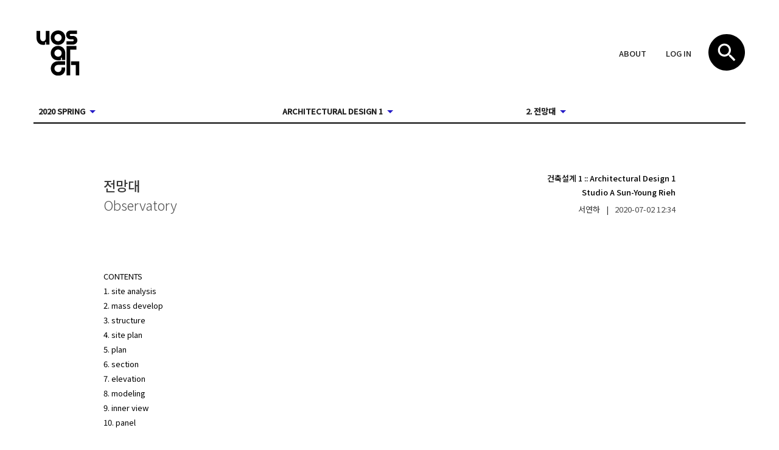

--- FILE ---
content_type: text/html; charset=utf-8
request_url: https://openarchive.uosarch.ac.kr/work?id=V29yazo2Nzgw
body_size: 60888
content:
<!DOCTYPE html><html lang="en" dir="ltr"><head><meta charSet="utf-8"/><meta name="viewport" content="minimum-scale=1, initial-scale=1, width=device-width, shrink-to-fit=no"/><meta name="theme-color" content="#ffffff"/><meta name="google-site-verification" content="lM7MU62ZUNiOeNcMYXhXMXR3bBsPKCxxQdhB9b0dNOs"/><meta name="naver-site-verification" content="b6ad8f282af2a8547b83d4d7225e282e264faaf2"/><link href="https://fonts.googleapis.com/css?family=Noto+Sans+KR:300,400,500" rel="stylesheet"/><link rel="apple-touch-icon" sizes="57x57" href="/static/favicon/apple-icon-57x57.png"/><link rel="apple-touch-icon" sizes="60x60" href="/static/favicon/apple-icon-60x60.png"/><link rel="apple-touch-icon" sizes="72x72" href="/static/favicon/apple-icon-72x72.png"/><link rel="apple-touch-icon" sizes="76x76" href="/static/favicon/apple-icon-76x76.png"/><link rel="apple-touch-icon" sizes="114x114" href="/static/favicon/apple-icon-114x114.png"/><link rel="apple-touch-icon" sizes="120x120" href="/static/favicon/apple-icon-120x120.png"/><link rel="apple-touch-icon" sizes="144x144" href="/static/favicon/apple-icon-144x144.png"/><link rel="apple-touch-icon" sizes="152x152" href="/static/favicon/apple-icon-152x152.png"/><link rel="apple-touch-icon" sizes="180x180" href="/static/favicon/apple-icon-180x180.png"/><link rel="icon" type="image/png" sizes="192x192" href="/static/favicon/android-icon-192x192.png"/> <link rel="icon" type="image/png" sizes="32x32" href="/static/favicon/favicon-32x32.png"/><link rel="icon" type="image/png" sizes="96x96" href="/static/favicon/favicon-96x96.png"/> <link rel="icon" type="image/png" sizes="16x16" href="/static/favicon/favicon-16x16.png"/> <link rel="manifest" href="/static/favicon/manifest.json"/><meta name="msapplication-TileColor" content="#ffffff"/><meta name="msapplication-TileImage" content="/static/favicon/ms-icon-144x144.png"/> <meta name="theme-color" content="#ffffff"/><meta name="viewport" content="width=device-width,minimum-scale=1,initial-scale=1" class="next-head"/><meta charSet="utf-8" class="next-head"/><title class="next-head">전망대, 건축설계 1 - Open Archive :: UOSARCH</title><meta property="og:image" content="https://imaginary-mgpfodfl5q-an.a.run.app/crop?url=https://storage.googleapis.com/openarchive/image.original/216705a0-bc65-11ea-abcc-31857cfd73fc.jpg&amp;width=600&amp;height=400" class="next-head"/><meta property="og:description" content="Project 2. Observatory, Studio A Sun-Young Rieh, 서연하" class="next-head"/><link rel="preload" href="/_next/static/mUSd5WtXKX3Sj8H_B_bhx/pages/work.js" as="script"/><link rel="preload" href="/_next/static/mUSd5WtXKX3Sj8H_B_bhx/pages/_app.js" as="script"/><link rel="preload" href="/_next/static/runtime/webpack-a79426b5e11f0ba5879d.js" as="script"/><link rel="preload" href="/_next/static/chunks/commons.a8fc9d4f7a964ccc4e4b.js" as="script"/><link rel="preload" href="/_next/static/runtime/main-49f84fcbb8edf0f4a48e.js" as="script"/><style id="jss-server-side">.jss9 {
  margin: 0 auto;
  padding: 20px;
  max-width: 1210px;
}
.jss71 {
  width: 100%;
  display: flex;
  flex-wrap: wrap;
  box-sizing: border-box;
}
.jss72 {
  margin: 0;
  box-sizing: border-box;
}
.jss73 {
  min-width: 0;
}
.jss74 {
  flex-direction: column;
}
.jss75 {
  flex-direction: column-reverse;
}
.jss76 {
  flex-direction: row-reverse;
}
.jss77 {
  flex-wrap: nowrap;
}
.jss78 {
  flex-wrap: wrap-reverse;
}
.jss79 {
  align-items: center;
}
.jss80 {
  align-items: flex-start;
}
.jss81 {
  align-items: flex-end;
}
.jss82 {
  align-items: baseline;
}
.jss83 {
  align-content: center;
}
.jss84 {
  align-content: flex-start;
}
.jss85 {
  align-content: flex-end;
}
.jss86 {
  align-content: space-between;
}
.jss87 {
  align-content: space-around;
}
.jss88 {
  justify-content: center;
}
.jss89 {
  justify-content: flex-end;
}
.jss90 {
  justify-content: space-between;
}
.jss91 {
  justify-content: space-around;
}
.jss92 {
  justify-content: space-evenly;
}
.jss93 {
  width: calc(100% + 8px);
  margin: -4px;
}
.jss93 > .jss72 {
  padding: 4px;
}
.jss94 {
  width: calc(100% + 16px);
  margin: -8px;
}
.jss94 > .jss72 {
  padding: 8px;
}
.jss95 {
  width: calc(100% + 24px);
  margin: -12px;
}
.jss95 > .jss72 {
  padding: 12px;
}
.jss96 {
  width: calc(100% + 32px);
  margin: -16px;
}
.jss96 > .jss72 {
  padding: 16px;
}
.jss97 {
  width: calc(100% + 40px);
  margin: -20px;
}
.jss97 > .jss72 {
  padding: 20px;
}
.jss98 {
  flex-grow: 0;
  max-width: none;
  flex-basis: auto;
}
.jss99 {
  flex-grow: 1;
  max-width: 100%;
  flex-basis: 0;
}
.jss100 {
  flex-grow: 0;
  max-width: 8.333333%;
  flex-basis: 8.333333%;
}
.jss101 {
  flex-grow: 0;
  max-width: 16.666667%;
  flex-basis: 16.666667%;
}
.jss102 {
  flex-grow: 0;
  max-width: 25%;
  flex-basis: 25%;
}
.jss103 {
  flex-grow: 0;
  max-width: 33.333333%;
  flex-basis: 33.333333%;
}
.jss104 {
  flex-grow: 0;
  max-width: 41.666667%;
  flex-basis: 41.666667%;
}
.jss105 {
  flex-grow: 0;
  max-width: 50%;
  flex-basis: 50%;
}
.jss106 {
  flex-grow: 0;
  max-width: 58.333333%;
  flex-basis: 58.333333%;
}
.jss107 {
  flex-grow: 0;
  max-width: 66.666667%;
  flex-basis: 66.666667%;
}
.jss108 {
  flex-grow: 0;
  max-width: 75%;
  flex-basis: 75%;
}
.jss109 {
  flex-grow: 0;
  max-width: 83.333333%;
  flex-basis: 83.333333%;
}
.jss110 {
  flex-grow: 0;
  max-width: 91.666667%;
  flex-basis: 91.666667%;
}
.jss111 {
  flex-grow: 0;
  max-width: 100%;
  flex-basis: 100%;
}
@media (min-width:600px) {
  .jss112 {
    flex-grow: 0;
    max-width: none;
    flex-basis: auto;
  }
  .jss113 {
    flex-grow: 1;
    max-width: 100%;
    flex-basis: 0;
  }
  .jss114 {
    flex-grow: 0;
    max-width: 8.333333%;
    flex-basis: 8.333333%;
  }
  .jss115 {
    flex-grow: 0;
    max-width: 16.666667%;
    flex-basis: 16.666667%;
  }
  .jss116 {
    flex-grow: 0;
    max-width: 25%;
    flex-basis: 25%;
  }
  .jss117 {
    flex-grow: 0;
    max-width: 33.333333%;
    flex-basis: 33.333333%;
  }
  .jss118 {
    flex-grow: 0;
    max-width: 41.666667%;
    flex-basis: 41.666667%;
  }
  .jss119 {
    flex-grow: 0;
    max-width: 50%;
    flex-basis: 50%;
  }
  .jss120 {
    flex-grow: 0;
    max-width: 58.333333%;
    flex-basis: 58.333333%;
  }
  .jss121 {
    flex-grow: 0;
    max-width: 66.666667%;
    flex-basis: 66.666667%;
  }
  .jss122 {
    flex-grow: 0;
    max-width: 75%;
    flex-basis: 75%;
  }
  .jss123 {
    flex-grow: 0;
    max-width: 83.333333%;
    flex-basis: 83.333333%;
  }
  .jss124 {
    flex-grow: 0;
    max-width: 91.666667%;
    flex-basis: 91.666667%;
  }
  .jss125 {
    flex-grow: 0;
    max-width: 100%;
    flex-basis: 100%;
  }
}
@media (min-width:960px) {
  .jss126 {
    flex-grow: 0;
    max-width: none;
    flex-basis: auto;
  }
  .jss127 {
    flex-grow: 1;
    max-width: 100%;
    flex-basis: 0;
  }
  .jss128 {
    flex-grow: 0;
    max-width: 8.333333%;
    flex-basis: 8.333333%;
  }
  .jss129 {
    flex-grow: 0;
    max-width: 16.666667%;
    flex-basis: 16.666667%;
  }
  .jss130 {
    flex-grow: 0;
    max-width: 25%;
    flex-basis: 25%;
  }
  .jss131 {
    flex-grow: 0;
    max-width: 33.333333%;
    flex-basis: 33.333333%;
  }
  .jss132 {
    flex-grow: 0;
    max-width: 41.666667%;
    flex-basis: 41.666667%;
  }
  .jss133 {
    flex-grow: 0;
    max-width: 50%;
    flex-basis: 50%;
  }
  .jss134 {
    flex-grow: 0;
    max-width: 58.333333%;
    flex-basis: 58.333333%;
  }
  .jss135 {
    flex-grow: 0;
    max-width: 66.666667%;
    flex-basis: 66.666667%;
  }
  .jss136 {
    flex-grow: 0;
    max-width: 75%;
    flex-basis: 75%;
  }
  .jss137 {
    flex-grow: 0;
    max-width: 83.333333%;
    flex-basis: 83.333333%;
  }
  .jss138 {
    flex-grow: 0;
    max-width: 91.666667%;
    flex-basis: 91.666667%;
  }
  .jss139 {
    flex-grow: 0;
    max-width: 100%;
    flex-basis: 100%;
  }
}
@media (min-width:1440px) {
  .jss140 {
    flex-grow: 0;
    max-width: none;
    flex-basis: auto;
  }
  .jss141 {
    flex-grow: 1;
    max-width: 100%;
    flex-basis: 0;
  }
  .jss142 {
    flex-grow: 0;
    max-width: 8.333333%;
    flex-basis: 8.333333%;
  }
  .jss143 {
    flex-grow: 0;
    max-width: 16.666667%;
    flex-basis: 16.666667%;
  }
  .jss144 {
    flex-grow: 0;
    max-width: 25%;
    flex-basis: 25%;
  }
  .jss145 {
    flex-grow: 0;
    max-width: 33.333333%;
    flex-basis: 33.333333%;
  }
  .jss146 {
    flex-grow: 0;
    max-width: 41.666667%;
    flex-basis: 41.666667%;
  }
  .jss147 {
    flex-grow: 0;
    max-width: 50%;
    flex-basis: 50%;
  }
  .jss148 {
    flex-grow: 0;
    max-width: 58.333333%;
    flex-basis: 58.333333%;
  }
  .jss149 {
    flex-grow: 0;
    max-width: 66.666667%;
    flex-basis: 66.666667%;
  }
  .jss150 {
    flex-grow: 0;
    max-width: 75%;
    flex-basis: 75%;
  }
  .jss151 {
    flex-grow: 0;
    max-width: 83.333333%;
    flex-basis: 83.333333%;
  }
  .jss152 {
    flex-grow: 0;
    max-width: 91.666667%;
    flex-basis: 91.666667%;
  }
  .jss153 {
    flex-grow: 0;
    max-width: 100%;
    flex-basis: 100%;
  }
}
@media (min-width:2100px) {
  .jss154 {
    flex-grow: 0;
    max-width: none;
    flex-basis: auto;
  }
  .jss155 {
    flex-grow: 1;
    max-width: 100%;
    flex-basis: 0;
  }
  .jss156 {
    flex-grow: 0;
    max-width: 8.333333%;
    flex-basis: 8.333333%;
  }
  .jss157 {
    flex-grow: 0;
    max-width: 16.666667%;
    flex-basis: 16.666667%;
  }
  .jss158 {
    flex-grow: 0;
    max-width: 25%;
    flex-basis: 25%;
  }
  .jss159 {
    flex-grow: 0;
    max-width: 33.333333%;
    flex-basis: 33.333333%;
  }
  .jss160 {
    flex-grow: 0;
    max-width: 41.666667%;
    flex-basis: 41.666667%;
  }
  .jss161 {
    flex-grow: 0;
    max-width: 50%;
    flex-basis: 50%;
  }
  .jss162 {
    flex-grow: 0;
    max-width: 58.333333%;
    flex-basis: 58.333333%;
  }
  .jss163 {
    flex-grow: 0;
    max-width: 66.666667%;
    flex-basis: 66.666667%;
  }
  .jss164 {
    flex-grow: 0;
    max-width: 75%;
    flex-basis: 75%;
  }
  .jss165 {
    flex-grow: 0;
    max-width: 83.333333%;
    flex-basis: 83.333333%;
  }
  .jss166 {
    flex-grow: 0;
    max-width: 91.666667%;
    flex-basis: 91.666667%;
  }
  .jss167 {
    flex-grow: 0;
    max-width: 100%;
    flex-basis: 100%;
  }
}
.jss70 {
  margin-top: 0;
  margin-bottom: 0;
}
.jss168 {
  padding-top: 0 !important;
  padding-bottom: 0 !important;
}
.jss186 {
  margin-bottom: 60px;
}
.jss187 {
  margin-bottom: 90px;
}
.jss188 {
  margin-top: 5px;
  margin-bottom: 30px;
}
.jss189 {
  margin: 0;
  font-size: 22px;
  font-weight: 500;
  margin-right: 7px;
}
.jss190 {
  color: #4a4a4a;
  margin: 0;
  font-size: 22px;
  font-weight: 300;
}
.jss191 {
  text-align: right;
}
@media (max-width:599.95px) {
  .jss191 {
    text-align: left;
  }
}
.jss192 {
  color: #4a4a4a;
}
.jss193 {
  padding: 0 10px;
}
.jss194 {
  color: #000;
  text-align: right;
  font-weight: 500;
  margin-bottom: 9px;
}
.jss194 > div {
  margin-bottom: 4px;
}
@media (max-width:599.95px) {
  .jss194 {
    text-align: left;
    margin-top: 10px;
  }
}
.jss185 {
  margin: 0 auto;
  padding: 20px;
  max-width: 980px;
}
.jss196 {
  color: #000000;
  font-size: 13px;
  text-align: justify;
  font-weight: 400;
  line-height: 1.9;
  white-space: pre-wrap;
}
.jss197 {
  width: 100%;
  border: 1px dotted #e0e0e0;
  resize: none;
  cursor: pointer;
  padding: 20px;
  box-sizing: border-box;
  transition: background-color 0.2s;
  white-space: pre-wrap;
}
.jss197:hover {
  background-color: rgba(0, 0, 0, 0.1);
}
.jss197:focus {
  cursor: inherit;
  outline: none;
  background-color: rgba(0, 0, 0, 0.03);
}
.jss62 {
  top: 0;
  left: 0;
  right: 0;
  bottom: 0;
  z-index: 1300;
  position: fixed;
}
.jss63 {
  visibility: hidden;
}
.jss49 {
  display: flex;
  align-items: center;
  justify-content: center;
}
.jss50 {
  overflow-y: auto;
  overflow-x: hidden;
}
.jss51 {
  height: 100%;
  outline: none;
}
.jss52 {
  margin: 48px;
  display: flex;
  position: relative;
  overflow-y: auto;
  flex-direction: column;
}
.jss53 {
  flex: 0 1 auto;
  max-height: calc(100% - 96px);
}
.jss54 {
  margin: 48px auto;
}
.jss55 {
  max-width: 360px;
}
@media (max-width:455.95px) {
  .jss55.jss54 {
    margin: 48px;
  }
}
.jss56 {
  max-width: 600px;
}
@media (max-width:695.95px) {
  .jss56.jss54 {
    margin: 48px;
  }
}
.jss57 {
  max-width: 960px;
}
@media (max-width:1055.95px) {
  .jss57.jss54 {
    margin: 48px;
  }
}
.jss58 {
  max-width: 1440px;
}
@media (max-width:1535.95px) {
  .jss58.jss54 {
    margin: 48px;
  }
}
.jss59 {
  max-width: 2100px;
}
@media (max-width:2195.95px) {
  .jss59.jss54 {
    margin: 48px;
  }
}
.jss60 {
  width: 100%;
}
.jss61 {
  width: 100%;
  margin: 0;
  height: 100%;
  max-width: 100%;
  max-height: none;
  border-radius: 0;
}
.jss61.jss54 {
  margin: 0;
}
.jss43 {
  color: inherit;
  border: 0;
  margin: 0;
  cursor: pointer;
  display: inline-flex;
  outline: none;
  padding: 0;
  position: relative;
  align-items: center;
  user-select: none;
  border-radius: 0;
  vertical-align: middle;
  justify-content: center;
  -moz-appearance: none;
  text-decoration: none;
  background-color: transparent;
  -webkit-appearance: none;
  -webkit-tap-highlight-color: transparent;
}
.jss43::-moz-focus-inner {
  border-style: none;
}
.jss43.jss44 {
  cursor: default;
  pointer-events: none;
}
.jss17 {
  color: rgba(0, 0, 0, 0.87);
  padding: 6px 16px;
  font-size: 100%;
  min-width: 64px;
  box-sizing: border-box;
  transition: background-color 250ms cubic-bezier(0.4, 0, 0.2, 1) 0ms,box-shadow 250ms cubic-bezier(0.4, 0, 0.2, 1) 0ms,border 250ms cubic-bezier(0.4, 0, 0.2, 1) 0ms;
  line-height: 1.75;
  font-family: 'Noto Sans KR', sans-serif;
  font-weight: 500;
  border-radius: 0;
  text-transform: uppercase;
}
.jss17:hover {
  text-decoration: none;
  background-color: rgba(0, 0, 0, 0.08);
}
.jss17.jss37 {
  color: rgba(0, 0, 0, 0.26);
}
@media (hover: none) {
  .jss17:hover {
    background-color: transparent;
  }
}
.jss17:hover.jss37 {
  background-color: transparent;
}
.jss18 {
  width: 100%;
  display: inherit;
  align-items: inherit;
  justify-content: inherit;
}
.jss19 {
  padding: 6px 8px;
}
.jss20 {
  color: #251cc7;
}
.jss20:hover {
  background-color: rgba(37, 28, 199, 0.08);
}
@media (hover: none) {
  .jss20:hover {
    background-color: transparent;
  }
}
.jss21 {
  color: #353535;
}
.jss21:hover {
  background-color: rgba(53, 53, 53, 0.08);
}
@media (hover: none) {
  .jss21:hover {
    background-color: transparent;
  }
}
.jss25 {
  border: 1px solid rgba(0, 0, 0, 0.23);
  padding: 5px 16px;
}
.jss25.jss37 {
  border: 1px solid rgba(0, 0, 0, 0.26);
}
.jss26 {
  color: #251cc7;
  border: 1px solid rgba(37, 28, 199, 0.5);
}
.jss26:hover {
  border: 1px solid #251cc7;
  background-color: rgba(37, 28, 199, 0.08);
}
@media (hover: none) {
  .jss26:hover {
    background-color: transparent;
  }
}
.jss27 {
  color: #353535;
  border: 1px solid rgba(53, 53, 53, 0.5);
}
.jss27:hover {
  border: 1px solid #353535;
  background-color: rgba(53, 53, 53, 0.08);
}
.jss27.jss37 {
  border: 1px solid rgba(0, 0, 0, 0.26);
}
@media (hover: none) {
  .jss27:hover {
    background-color: transparent;
  }
}
.jss28 {
  color: rgba(0, 0, 0, 0.87);
  box-shadow: 0px 1px 5px 0px rgba(0,0,0,0.2),0px 2px 2px 0px rgba(0,0,0,0.14),0px 3px 1px -2px rgba(0,0,0,0.12);
  background-color: #e0e0e0;
}
.jss28.jss36 {
  box-shadow: 0px 3px 5px -1px rgba(0,0,0,0.2),0px 6px 10px 0px rgba(0,0,0,0.14),0px 1px 18px 0px rgba(0,0,0,0.12);
}
.jss28:active {
  box-shadow: 0px 5px 5px -3px rgba(0,0,0,0.2),0px 8px 10px 1px rgba(0,0,0,0.14),0px 3px 14px 2px rgba(0,0,0,0.12);
}
.jss28.jss37 {
  color: rgba(0, 0, 0, 0.26);
  box-shadow: none;
  background-color: rgba(0, 0, 0, 0.12);
}
.jss28:hover {
  background-color: #d5d5d5;
}
@media (hover: none) {
  .jss28:hover {
    background-color: #e0e0e0;
  }
}
.jss28:hover.jss37 {
  background-color: rgba(0, 0, 0, 0.12);
}
.jss29 {
  color: #fff;
  background-color: #251cc7;
}
.jss29:hover {
  background-color: #231c9e;
}
@media (hover: none) {
  .jss29:hover {
    background-color: #251cc7;
  }
}
.jss30 {
  color: #fff;
  background-color: #353535;
}
.jss30:hover {
  background-color: #252525;
}
@media (hover: none) {
  .jss30:hover {
    background-color: #353535;
  }
}
.jss34 {
  width: 56px;
  height: 56px;
  padding: 0;
  min-width: 0;
  box-shadow: 0px 3px 5px -1px rgba(0,0,0,0.2),0px 6px 10px 0px rgba(0,0,0,0.14),0px 1px 18px 0px rgba(0,0,0,0.12);
  border-radius: 50%;
}
.jss34:active {
  box-shadow: 0px 7px 8px -4px rgba(0,0,0,0.2),0px 12px 17px 2px rgba(0,0,0,0.14),0px 5px 22px 4px rgba(0,0,0,0.12);
}
.jss35 {
  width: auto;
  height: 48px;
  padding: 0 16px;
  min-width: 48px;
  border-radius: 24px;
}
.jss38 {
  color: inherit;
  border-color: currentColor;
}
.jss39 {
  width: 40px;
  height: 40px;
}
.jss40 {
  padding: 4px 8px;
  min-width: 64px;
  font-size: 1rem;
}
.jss41 {
  padding: 8px 24px;
  font-size: 1.1538461538461537rem;
}
.jss42 {
  width: 100%;
}
.jss198 {
  max-width: 90vw;
  max-height: 80vh;
}
.jss199 {
  width: 100%;
  border: none;
  display: block;
  padding-top: 60%;
  margin-bottom: 10px;
  background-size: cover;
  background-repeat: no-repeat;
  background-position: center;
}
.jss200 {
  left: 0;
  right: 0;
  bottom: 30px;
  position: fixed;
  text-align: center;
}
.jss201 {
  color: white;
  margin: 20px;
  border-color: white;
}
.jss202 {
  width: auto;
  max-width: none;
  max-height: 80vh;
}
.jss171 {
  fill: currentColor;
  width: 1em;
  height: 1em;
  display: inline-block;
  font-size: 24px;
  transition: fill 200ms cubic-bezier(0.4, 0, 0.2, 1) 0ms;
  user-select: none;
  flex-shrink: 0;
}
.jss172 {
  color: #251cc7;
}
.jss173 {
  color: #353535;
}
.jss174 {
  color: rgba(0, 0, 0, 0.54);
}
.jss175 {
  color: #f44336;
}
.jss176 {
  color: rgba(0, 0, 0, 0.26);
}
.jss177 {
  font-size: inherit;
}
.jss178 {
  font-size: 20px;
}
.jss179 {
  font-size: 35px;
}
html {
  box-sizing: border-box;
  -webkit-font-smoothing: antialiased;
  -moz-osx-font-smoothing: grayscale;
}
*, *::before, *::after {
  box-sizing: inherit;
}
body {
  margin: 0;
  background-color: #fafafa;
}
@media print {
  body {
    background-color: #fff;
  }
}
.jss182 {
  outline: none;
  position: absolute;
  min-width: 16px;
  max-width: calc(100% - 32px);
  overflow-y: auto;
  overflow-x: hidden;
  min-height: 16px;
  max-height: calc(100% - 32px);
}
.jss181 {
  max-height: calc(100% - 96px);
  -webkit-overflow-scrolling: touch;
}
.jss195 {
  margin-bottom: 60px;
}
.jss203 {
  color: #888;
  font-size: 0.9em;
}
@media (max-width:599.95px) {
  .jss203 {
    text-align: left;
  }
}
.jss204 {
  color: #251cc7;
}
.jss46 {
  width: 550px;
  padding: 0 !important;
}
.jss47 {
  cursor: pointer;
  border: none;
  margin: 0;
  padding: 0;
  background: none;
}
.jss47:hover img, .jss47:focus img {
  opacity: 0.5;
}
.jss47:focus {
  outline: none;
}
.jss170 {
  width: 100%;
  text-align: left;
  font-weight: bold;
  justify-content: flex-start;
}

.jss169 {
  width: 100%;
}
.jss183 {
  width: 100%;
}
.jss184 {
  width: 100%;
}
.jss16 {
  height: 36px;
  padding: 6px 16px;
  justify-content: flex-start;
}
.jss13 {
  display: flex;
  align-items: flex-end;
  justify-content: flex-end;
}
@media (max-width:599.95px) {
  .jss13 {
    padding-top: 30px;
    padding-bottom: 60px;
  }
}
@media (min-width:1440px) {
  .jss14 {
    display: none;
  }
}
@media (max-width:1439.95px) {
  .jss15 {
    display: none;
  }
}
.jss68 {
  width: 28px;
  height: 28px;
  border: none;
  padding: 3px;
  display: flex;
  background: none;
  flex-direction: column;
  justify-content: space-between;
}
.jss69 {
  width: 22px;
  height: 3px;
  background-color: #000;
}
.jss69.white {
  background-color: #fff;
}
.jss11 {
  height: 75px;
}
.jss12 {
  height: 75px;
}
.jss10 {
  display: inline-block;
  padding: 5px;
}
.jss10:hover img, .jss10:focus img {
  opacity: 0.5;
}
.jss10:active {
  opacity: 0.75;
}
.jss64 {
  width: 100%;
  height: 100vh;
  padding: 25px;
  outline: none;
  position: absolute;
  box-shadow: 0px 3px 5px -1px rgba(0,0,0,0.2),0px 5px 8px 0px rgba(0,0,0,0.14),0px 1px 14px 0px rgba(0,0,0,0.12);
}
.jss65 {
  background-color: #fff;
}
.jss66 {
  display: flex;
  justify-content: space-between;
}
.jss67 {
  height: 100%;
  display: flex;
  flex-direction: column;
  justify-content: center;
}
.jss1 {
  margin-top: 30px;
  border-bottom: #000 2px solid;
  margin-bottom: 40px;
}
@media (max-width:959.95px) {
  .jss1 {
    margin-top: 0;
    margin-bottom: 15px;
  }
}
.jss2 {
  height: 75px;
  display: flex;
  align-items: center;
  margin-bottom: 40px;
  justify-content: space-between;
}
@media (max-width:959.95px) {
  .jss2 {
    margin-bottom: 20px;
  }
}
.jss3 {
  display: flex;
  align-items: flex-end;
}
@media (min-width:1440px) {
  .jss3 {
    max-width: 23%;
    flex-basis: 23%;
  }
}
.jss4 {
  display: flex;
  align-items: center;
}
@media (max-width:959.95px) {
  .jss4 {
    display: none;
  }
}
.jss5 {
  display: none;
}
@media (max-width:959.95px) {
  .jss5 {
    display: flex;
    align-self: flex-start;
  }
}
.jss6 {
  display: none;
  margin-right: 12px;
}
@media (min-width:960px) and (max-width:1439.95px) {
  .jss6 {
    display: inline;
  }
}
@media (max-width:959.95px) {
  .jss7 {
    margin-bottom: 15px;
  }
}
@media (min-width:1440px) {
  .jss8 {
    max-width: 31%;
    flex-basis: 31%;
  }
}
@media (max-width:1439.95px) {
  .jss8 {
    display: none;
  }
}
.jss205 {
  display: flex;
  border-top: #ededed 1px solid;
  padding-top: 60px;
  padding-bottom: 60px;
  justify-content: space-between;
}
html {
  color: #353535;
  font-size: 13px;
  font-family: 'Noto Sans KR', sans-serif;
  font-weight: 400;
}
body {
  background: none;
  min-height: 1.05vh;
}
a {
  color: inherit;
  text-decoration: none;
}
a:focus {
  outline: none;
}
h1, h2, h3, h4, h5, h6 {
  word-break: keep-all;
}</style></head><body><div id="__next"><div class="jss9"><div class="jss1"><div class="jss2"><a class="jss10" href="/"><div class="jss11"><img class="jss12" src="/static/logo.svg"/></div></a><div class="jss4"><span class="jss6"><div class="jss13"><a class="jss43 jss17 jss16 jss19 jss22" tabindex="0" role="button" href="/about/spc"><span class="jss18"><span>About</span></span></a><a class="jss43 jss17 jss16 jss19 jss22" tabindex="0" role="button" href="/login"><span class="jss18"><span>Log in</span></span></a></div></span><button class="jss47"><img src="/static/search.svg" alt="검색창 열기"/></button></div><div class="jss5"><button class="jss68"><div class="jss69 "></div><div class="jss69 "></div><div class="jss69 "></div></button></div></div><div class="jss7"><div class="jss71 jss70 jss96"><div class="jss72 jss168 jss111 jss117 jss131 jss144 jss3"><div class="jss169"><button class="jss43 jss17 jss170 jss19 jss22" tabindex="0" type="button" aria-owns="semester-nav" aria-haspopup="true"><span class="jss18">Semester<!-- --> <svg class="jss171 jss172" focusable="false" viewBox="0 0 24 24" aria-hidden="true" role="presentation"><path d="M7 10l5 5 5-5z"></path><path fill="none" d="M0 0h24v24H0z"></path></svg></span></button></div></div><div class="jss72 jss168 jss111 jss117 jss131 jss144 jss3"><div class="jss183"><button class="jss43 jss44 jss17 jss170 jss19 jss22 jss37" tabindex="-1" type="button" disabled="" aria-haspopup="true" aria-owns="course-nav"><span class="jss18">Class<!-- --> <svg class="jss171 jss176" focusable="false" viewBox="0 0 24 24" aria-hidden="true" role="presentation"><path d="M7 10l5 5 5-5z"></path><path fill="none" d="M0 0h24v24H0z"></path></svg></span></button></div></div><div class="jss72 jss168 jss111 jss117 jss131 jss144 jss3"><div class="jss184"><button class="jss43 jss44 jss17 jss170 jss19 jss22 jss37" tabindex="-1" type="button" disabled="" aria-owns="project-nav" aria-haspopup="true"><span class="jss18">Project<!-- --> <svg class="jss171 jss176" focusable="false" viewBox="0 0 24 24" aria-hidden="true" role="presentation"><path d="M7 10l5 5 5-5z"></path><path fill="none" d="M0 0h24v24H0z"></path></svg></span></button></div></div><div class="jss72 jss168 jss111 jss125 jss139 jss144 jss8"><div class="jss13"><a class="jss43 jss17 jss16 jss19 jss22" tabindex="0" role="button" href="/about/spc"><span class="jss18"><span>About</span></span></a><a class="jss43 jss17 jss16 jss19 jss22" tabindex="0" role="button" href="/login"><span class="jss18"><span>Log in</span></span></a></div></div></div></div></div></div><div class="jss185"><div><div class="jss71 jss70 jss96 jss186"><div class="jss72 jss168 jss111 jss135"><a href="/project?id=UHJvamVjdDo2Mzg"><div class="jss188"><h1 class="jss189">전망대</h1><h1 class="jss190">Observatory</h1></div></a></div><div class="jss72 jss168 jss111 jss131"><a href="/class?id=Q2xhc3M6Mjg4"><div class="jss194"><div><span>건축설계 1</span> :: <span>Architectural Design 1</span></div><div>Studio A Sun-Young Rieh</div></div></a><div class="jss191"><a href="/profile?id=VXNlcjo1MTQ3ZWIwMS04ZDkzLTRjNTUtOGVmZS0wMWRhOGMwNGI5YWY"><span>서연하</span><span class="jss193">|</span><span class="jss192">2020-07-02<!-- --> <!-- -->12:34</span></a></div></div></div></div><section><article class="jss195"><div class="jss196">CONTENTS
1. site analysis
2. mass develop
3. structure
4. site plan
5. plan
6. section
7. elevation
8. modeling
9. inner view
10. panel</div></article><article class="jss195"><div class="jss196">1. site analysis</div></article><article class="jss195"><div><div class="jss71 jss93"><div class="jss72 jss168 jss102 jss129"><button class="jss199" style="background-image:url(https://imaginary-mgpfodfl5q-an.a.run.app/fit?url=https://storage.googleapis.com/openarchive/image.original/b2cc0570-bc67-11ea-abcc-31857cfd73fc.jpg&amp;width=1600&amp;height=1600)"></button></div><div class="jss72 jss168 jss102 jss129"><button class="jss199" style="background-image:url(https://imaginary-mgpfodfl5q-an.a.run.app/fit?url=https://storage.googleapis.com/openarchive/image.original/b5a8bf90-bc67-11ea-abcc-31857cfd73fc.jpg&amp;width=1600&amp;height=1600)"></button></div><div class="jss72 jss168 jss102 jss129"><button class="jss199" style="background-image:url(https://imaginary-mgpfodfl5q-an.a.run.app/fit?url=https://storage.googleapis.com/openarchive/image.original/b85011d0-bc67-11ea-abcc-31857cfd73fc.jpg&amp;width=1600&amp;height=1600)"></button></div><div class="jss72 jss168 jss102 jss129"><button class="jss199" style="background-image:url(https://imaginary-mgpfodfl5q-an.a.run.app/fit?url=https://storage.googleapis.com/openarchive/image.original/bb520730-bc67-11ea-abcc-31857cfd73fc.jpg&amp;width=1600&amp;height=1600)"></button></div><div class="jss72 jss168 jss102 jss129"><button class="jss199" style="background-image:url(https://imaginary-mgpfodfl5q-an.a.run.app/fit?url=https://storage.googleapis.com/openarchive/image.original/bd9f5290-bc67-11ea-abcc-31857cfd73fc.jpg&amp;width=1600&amp;height=1600)"></button></div></div></div></article><article class="jss195"><div class="jss196"> 사이트 분석 결과이다. 순서대로 &#x27;냄새&#x27;, &#x27;바람&#x27;, &#x27;소리&#x27;, &#x27;햇빛&#x27;, &#x27;사람들의 이동 경로&#x27;이다.
 나는 Option 3의 데크에서 오래 있을 때 햇빛이 너무 강해서 불편하다는 생각을 했다. 그래서 사이트 분석 중 햇빛에 중점을 뒀고, 결론적으로 데크 뒤편에 전망대를 설치하여 전망대 역할과 더불어 데크의 그늘 역할을 할 수 있는 건축물을 설계하고자 했다.</div></article><article class="jss195"><div class="jss196">2. mass develop</div></article><article class="jss195"><div><div class="jss71 jss93"><div class="jss72 jss168 jss102 jss129"><button class="jss199" style="background-image:url(https://imaginary-mgpfodfl5q-an.a.run.app/fit?url=https://storage.googleapis.com/openarchive/image.original/70745560-bc71-11ea-aeea-0b101c07c740.jpg&amp;width=1600&amp;height=1600)"></button></div></div></div></article><article class="jss195"><div class="jss196"> 매스의 발전 과정이다. 
 1. 햇빛을 가리기 위해 두개의 매스를 어긋나게 쌓았다.
 2. 햇빛을 직접적으로 가리기 보단 간접적으로 가리기 위해 사선의 형태로 매스를 발전시켰다.
 3. 하나의 매스가 빌딩 같이 느껴져서 기울어진 방향이 다른 3개의 매스를 쌓음
</div></article><article class="jss195"><div class="jss196">3. structure</div></article><article class="jss195"><div><div class="jss71 jss93"><div class="jss72 jss168 jss102 jss129"><button class="jss199" style="background-image:url(https://imaginary-mgpfodfl5q-an.a.run.app/fit?url=https://storage.googleapis.com/openarchive/image.original/eb7a0960-bc5f-11ea-b9c6-1db9f596ad35.jpg&amp;width=1600&amp;height=1600)"></button></div></div></div></article><article class="jss195"><div class="jss196"> 매스 모델을 바탕으로 한 철근 콘크리트 구조체이다. 콘크리트가 다른 재료에 비해 형태가 비교적 자유롭다는 점과 콘크리트의 느낌이 한강 공원과 잘 어울릴거라 생각하여 선택하였다.</div></article><article class="jss195"><div class="jss196">4. site plan</div></article><article class="jss195"><div><div class="jss71 jss93"><div class="jss72 jss168 jss102 jss129"><button class="jss199" style="background-image:url(https://imaginary-mgpfodfl5q-an.a.run.app/fit?url=https://storage.googleapis.com/openarchive/image.original/84780420-bc68-11ea-abcc-31857cfd73fc.jpg&amp;width=1600&amp;height=1600)"></button></div></div></div></article><article class="jss195"><div class="jss196"> 사람들이 많이 다니는 산책로 앞에 입구를 두었다.</div></article><article class="jss195"><div class="jss196">5. plan</div></article><article class="jss195"><div><div class="jss71 jss93"><div class="jss72 jss168 jss102 jss129"><button class="jss199" style="background-image:url(https://imaginary-mgpfodfl5q-an.a.run.app/fit?url=https://storage.googleapis.com/openarchive/image.original/fba34e00-bc5f-11ea-b9c6-1db9f596ad35.jpg&amp;width=1600&amp;height=1600)"></button></div><div class="jss72 jss168 jss102 jss129"><button class="jss199" style="background-image:url(https://imaginary-mgpfodfl5q-an.a.run.app/fit?url=https://storage.googleapis.com/openarchive/image.original/00771d30-bc60-11ea-b9c6-1db9f596ad35.jpg&amp;width=1600&amp;height=1600)"></button></div><div class="jss72 jss168 jss102 jss129"><button class="jss199" style="background-image:url(https://imaginary-mgpfodfl5q-an.a.run.app/fit?url=https://storage.googleapis.com/openarchive/image.original/0cfd9890-bc60-11ea-b9c6-1db9f596ad35.jpg&amp;width=1600&amp;height=1600)"></button></div></div></div></article><article class="jss195"><div class="jss196"> 평면도이다.
1F 
 1층에 화장실을 배치하여 전망대 방문을 목적으로 하지 않는 사람들도 편리하게 드나들 수 있게 하였다.
 화장실 반대 편에 벤치를 두고 그 앞에 창을 뚫어 사람들이 햇빛이 강한 밖이 아닌 안에서도 한강의 전망을 볼 수 있게 하였다.
 계단을 입구 옆에 설치하였다. 이를 통해 엘리베이터를 통해서만 이동하지 않고 건축물을 돌아 올라가면서 전망을 관찰할 수 있게 하였다.
2F
 2층에 카페를 배치했다. 카페와 전망대를 유리창을 통해 분리하여 카페 방문을 목적으로 하지 않는 사람들도 맘 편히 드나들 수 있게 하였다. 
 2층은 카페를 제외하고 열린 공간으로 설정하였다.
3F
 열린 공간인 2층과는 달리 3층은 닫힌 공간으로 설정했다. 두 개의 코너 벽을 유리로 하고 이를 통해 아랫 사람들을 보거나 전망을 보는 등 경험을 넓히고자 했다.
 다른 코너 벽에도 창을 뚫고 바로 앞에 높은 책상과 의자를 두었다.</div></article><article class="jss195"><div class="jss196">6. section</div></article><article class="jss195"><div><div class="jss71 jss93"><div class="jss72 jss168 jss102 jss129"><button class="jss199" style="background-image:url(https://imaginary-mgpfodfl5q-an.a.run.app/fit?url=https://storage.googleapis.com/openarchive/image.original/fe2ae340-bc5f-11ea-b9c6-1db9f596ad35.jpg&amp;width=1600&amp;height=1600)"></button></div><div class="jss72 jss168 jss102 jss129"><button class="jss199" style="background-image:url(https://imaginary-mgpfodfl5q-an.a.run.app/fit?url=https://storage.googleapis.com/openarchive/image.original/0181d670-bc60-11ea-b9c6-1db9f596ad35.jpg&amp;width=1600&amp;height=1600)"></button></div></div></div></article><article class="jss195"><div class="jss196"> 단면도이다. 단면도를 통해 건축물의 1층이 반쯤 파묻힌 것을 알 수 있다.</div></article><article class="jss195"><div class="jss196">7. elevation</div></article><article class="jss195"><div><div class="jss71 jss93"><div class="jss72 jss168 jss102 jss129"><button class="jss199" style="background-image:url(https://imaginary-mgpfodfl5q-an.a.run.app/fit?url=https://storage.googleapis.com/openarchive/image.original/0685dd60-bc60-11ea-b9c6-1db9f596ad35.jpg&amp;width=1600&amp;height=1600)"></button></div><div class="jss72 jss168 jss102 jss129"><button class="jss199" style="background-image:url(https://imaginary-mgpfodfl5q-an.a.run.app/fit?url=https://storage.googleapis.com/openarchive/image.original/0baa3d90-bc60-11ea-b9c6-1db9f596ad35.jpg&amp;width=1600&amp;height=1600)"></button></div><div class="jss72 jss168 jss102 jss129"><button class="jss199" style="background-image:url(https://imaginary-mgpfodfl5q-an.a.run.app/fit?url=https://storage.googleapis.com/openarchive/image.original/1031e890-bc60-11ea-b9c6-1db9f596ad35.jpg&amp;width=1600&amp;height=1600)"></button></div><div class="jss72 jss168 jss102 jss129"><button class="jss199" style="background-image:url(https://imaginary-mgpfodfl5q-an.a.run.app/fit?url=https://storage.googleapis.com/openarchive/image.original/16a97cb0-bc60-11ea-b9c6-1db9f596ad35.jpg&amp;width=1600&amp;height=1600)"></button></div></div></div></article><article class="jss195"><div class="jss196"> 입면도이다. 입구를 시작으로 시계방향 순서로 입면도를 나열했다. 건축물이 앞으로 기울어져있어 햇빛이 강한 앞쪽에 그늘 역할을 해준다. 또한 계단의 핸드레일을 유리로 하여 건축물 밖의 사람들 또한 건축물을 즐길 수 있게 하였다.</div></article><article class="jss195"><div class="jss196">8. modeling</div></article><article class="jss195"><div><div class="jss71 jss93"><div class="jss72 jss168 jss102 jss129"><button class="jss199" style="background-image:url(https://imaginary-mgpfodfl5q-an.a.run.app/fit?url=https://storage.googleapis.com/openarchive/image.original/1c1bd5d0-bc60-11ea-b9c6-1db9f596ad35.jpg&amp;width=1600&amp;height=1600)"></button></div><div class="jss72 jss168 jss102 jss129"><button class="jss199" style="background-image:url(https://imaginary-mgpfodfl5q-an.a.run.app/fit?url=https://storage.googleapis.com/openarchive/image.original/3678b2e0-bc65-11ea-abcc-31857cfd73fc.jpg&amp;width=1600&amp;height=1600)"></button></div></div></div></article><article class="jss195"><div class="jss196">9. inner view</div></article><article class="jss195"><div><div class="jss71 jss93"><div class="jss72 jss168 jss102 jss129"><button class="jss199" style="background-image:url(https://imaginary-mgpfodfl5q-an.a.run.app/fit?url=https://storage.googleapis.com/openarchive/image.original/2997e280-bc65-11ea-abcc-31857cfd73fc.jpg&amp;width=1600&amp;height=1600)"></button></div><div class="jss72 jss168 jss102 jss129"><button class="jss199" style="background-image:url(https://imaginary-mgpfodfl5q-an.a.run.app/fit?url=https://storage.googleapis.com/openarchive/image.original/dd841b50-bc66-11ea-abcc-31857cfd73fc.jpg&amp;width=1600&amp;height=1600)"></button></div><div class="jss72 jss168 jss102 jss129"><button class="jss199" style="background-image:url(https://imaginary-mgpfodfl5q-an.a.run.app/fit?url=https://storage.googleapis.com/openarchive/image.original/e30d7ee0-bc66-11ea-abcc-31857cfd73fc.jpg&amp;width=1600&amp;height=1600)"></button></div></div></div></article><article class="jss195"><div class="jss196"> 내부 이미지이다. 순서대로 &#x27;2층 입구&#x27;, &#x27;2층 카페&#x27;, &#x27;3층 입구&#x27;에서 본 모습이다. 사선으로 삐뚫어진 건축물 내부를 보이고자 했다.</div></article><article class="jss195"><div class="jss196">10. panel</div></article><article class="jss195"><div><div class="jss71 jss93"><div class="jss72 jss168 jss102 jss129"><button class="jss199" style="background-image:url(https://imaginary-mgpfodfl5q-an.a.run.app/fit?url=https://storage.googleapis.com/openarchive/image.original/2a4c7ec0-bc60-11ea-b9c6-1db9f596ad35.jpg&amp;width=1600&amp;height=1600)"></button></div><div class="jss72 jss168 jss102 jss129"><button class="jss199" style="background-image:url(https://imaginary-mgpfodfl5q-an.a.run.app/fit?url=https://storage.googleapis.com/openarchive/image.original/314bb970-bc60-11ea-b9c6-1db9f596ad35.jpg&amp;width=1600&amp;height=1600)"></button></div></div></div></article></section><div style="text-align:right"><div class="jss203"><a rel="license" target="blank" href="http://creativecommons.org/licenses/by/2.0/kr/"><img src="/static/cc/CC-BY.svg" style="width:89px;margin-bottom:12px" alt="크리에이티브 커먼즈 라이선스"/></a><br/><span>
              <span
                xmlns:cc="http://creativecommons.org/ns#"
                property="cc:attributionName">서연하</span>의 저작물인
            </span>이 저작물은 <a class="jss204" target="blank" rel="license" href="http://creativecommons.org/licenses/by/2.0/kr/">크리에이티브 커먼즈 저작자표시 4.0 국제 라이선스</a>에 따라 이용할 수 있습니다.</div></div></div><div class="jss9"><div class="jss205"><div>Copyright © <a target="_blank" href="http://uosarch.ac.kr">uosarch.ac.kr</a>., Some rights reserved.</div><div><a target="_blank" href="https://docs.google.com/forms/d/e/1FAIpQLScUD5idXGmt_kgFz5HbSCbXims9KFSRsUrA9MBkmfdU-8WhpA/viewform?usp=sf_link">고장 및 불편 신고</a></div></div></div></div><script src="/static/pdfjs-2.0.943-dist/build/pdf.js"></script><script id="__NEXT_DATA__" type="application/json">{"dataManager":"[]","props":{"pageProps":{"id":"V29yazo2Nzgw"},"apolloState":{"ROOT_QUERY":{"viewer":null,"semesters":{"type":"id","generated":true,"id":"$ROOT_QUERY.semesters","typename":"SemesterConnection"},"node({\"id\":\"V29yazo2Nzgw\"})":{"type":"id","generated":false,"id":"Work:V29yazo2Nzgw","typename":"Work"}},"Semester:U2VtZXN0ZXI6MjI":{"id":"U2VtZXN0ZXI6MjI","year":2025,"type":"200_fall","__typename":"Semester"},"$ROOT_QUERY.semesters.edges.0":{"node":{"type":"id","generated":false,"id":"Semester:U2VtZXN0ZXI6MjI","typename":"Semester"},"__typename":"SemesterEdge"},"Semester:U2VtZXN0ZXI6MjE":{"id":"U2VtZXN0ZXI6MjE","year":2025,"type":"100_spring","__typename":"Semester"},"$ROOT_QUERY.semesters.edges.1":{"node":{"type":"id","generated":false,"id":"Semester:U2VtZXN0ZXI6MjE","typename":"Semester"},"__typename":"SemesterEdge"},"Semester:U2VtZXN0ZXI6MjA":{"id":"U2VtZXN0ZXI6MjA","year":2024,"type":"200_fall","__typename":"Semester"},"$ROOT_QUERY.semesters.edges.2":{"node":{"type":"id","generated":false,"id":"Semester:U2VtZXN0ZXI6MjA","typename":"Semester"},"__typename":"SemesterEdge"},"Semester:U2VtZXN0ZXI6MTk":{"id":"U2VtZXN0ZXI6MTk","year":2024,"type":"100_spring","__typename":"Semester"},"$ROOT_QUERY.semesters.edges.3":{"node":{"type":"id","generated":false,"id":"Semester:U2VtZXN0ZXI6MTk","typename":"Semester"},"__typename":"SemesterEdge"},"Semester:U2VtZXN0ZXI6MTg":{"id":"U2VtZXN0ZXI6MTg","year":2023,"type":"200_fall","__typename":"Semester"},"$ROOT_QUERY.semesters.edges.4":{"node":{"type":"id","generated":false,"id":"Semester:U2VtZXN0ZXI6MTg","typename":"Semester"},"__typename":"SemesterEdge"},"Semester:U2VtZXN0ZXI6MTc":{"id":"U2VtZXN0ZXI6MTc","year":2023,"type":"100_spring","__typename":"Semester"},"$ROOT_QUERY.semesters.edges.5":{"node":{"type":"id","generated":false,"id":"Semester:U2VtZXN0ZXI6MTc","typename":"Semester"},"__typename":"SemesterEdge"},"Semester:U2VtZXN0ZXI6MTY":{"id":"U2VtZXN0ZXI6MTY","year":2022,"type":"200_fall","__typename":"Semester"},"$ROOT_QUERY.semesters.edges.6":{"node":{"type":"id","generated":false,"id":"Semester:U2VtZXN0ZXI6MTY","typename":"Semester"},"__typename":"SemesterEdge"},"Semester:U2VtZXN0ZXI6MTU":{"id":"U2VtZXN0ZXI6MTU","year":2022,"type":"100_spring","__typename":"Semester"},"$ROOT_QUERY.semesters.edges.7":{"node":{"type":"id","generated":false,"id":"Semester:U2VtZXN0ZXI6MTU","typename":"Semester"},"__typename":"SemesterEdge"},"Semester:U2VtZXN0ZXI6MTQ":{"id":"U2VtZXN0ZXI6MTQ","year":2021,"type":"200_fall","__typename":"Semester"},"$ROOT_QUERY.semesters.edges.8":{"node":{"type":"id","generated":false,"id":"Semester:U2VtZXN0ZXI6MTQ","typename":"Semester"},"__typename":"SemesterEdge"},"Semester:U2VtZXN0ZXI6MTM":{"id":"U2VtZXN0ZXI6MTM","year":2021,"type":"100_spring","__typename":"Semester"},"$ROOT_QUERY.semesters.edges.9":{"node":{"type":"id","generated":false,"id":"Semester:U2VtZXN0ZXI6MTM","typename":"Semester"},"__typename":"SemesterEdge"},"Semester:U2VtZXN0ZXI6MTI":{"id":"U2VtZXN0ZXI6MTI","year":2020,"type":"200_fall","__typename":"Semester"},"$ROOT_QUERY.semesters.edges.10":{"node":{"type":"id","generated":false,"id":"Semester:U2VtZXN0ZXI6MTI","typename":"Semester"},"__typename":"SemesterEdge"},"Semester:U2VtZXN0ZXI6MTE":{"id":"U2VtZXN0ZXI6MTE","year":2020,"type":"100_spring","__typename":"Semester"},"$ROOT_QUERY.semesters.edges.11":{"node":{"type":"id","generated":false,"id":"Semester:U2VtZXN0ZXI6MTE","typename":"Semester"},"__typename":"SemesterEdge"},"Semester:U2VtZXN0ZXI6MTA":{"id":"U2VtZXN0ZXI6MTA","year":2019,"type":"200_fall","__typename":"Semester"},"$ROOT_QUERY.semesters.edges.12":{"node":{"type":"id","generated":false,"id":"Semester:U2VtZXN0ZXI6MTA","typename":"Semester"},"__typename":"SemesterEdge"},"Semester:U2VtZXN0ZXI6OQ":{"id":"U2VtZXN0ZXI6OQ","year":2019,"type":"100_spring","__typename":"Semester"},"$ROOT_QUERY.semesters.edges.13":{"node":{"type":"id","generated":false,"id":"Semester:U2VtZXN0ZXI6OQ","typename":"Semester"},"__typename":"SemesterEdge"},"Semester:U2VtZXN0ZXI6OA":{"id":"U2VtZXN0ZXI6OA","year":2018,"type":"200_fall","__typename":"Semester"},"$ROOT_QUERY.semesters.edges.14":{"node":{"type":"id","generated":false,"id":"Semester:U2VtZXN0ZXI6OA","typename":"Semester"},"__typename":"SemesterEdge"},"Semester:U2VtZXN0ZXI6Nw":{"id":"U2VtZXN0ZXI6Nw","year":2018,"type":"100_spring","__typename":"Semester"},"$ROOT_QUERY.semesters.edges.15":{"node":{"type":"id","generated":false,"id":"Semester:U2VtZXN0ZXI6Nw","typename":"Semester"},"__typename":"SemesterEdge"},"Semester:U2VtZXN0ZXI6Ng":{"id":"U2VtZXN0ZXI6Ng","year":2017,"type":"200_fall","__typename":"Semester"},"$ROOT_QUERY.semesters.edges.16":{"node":{"type":"id","generated":false,"id":"Semester:U2VtZXN0ZXI6Ng","typename":"Semester"},"__typename":"SemesterEdge"},"Semester:U2VtZXN0ZXI6NQ":{"id":"U2VtZXN0ZXI6NQ","year":2017,"type":"100_spring","__typename":"Semester"},"$ROOT_QUERY.semesters.edges.17":{"node":{"type":"id","generated":false,"id":"Semester:U2VtZXN0ZXI6NQ","typename":"Semester"},"__typename":"SemesterEdge"},"Semester:U2VtZXN0ZXI6NA":{"id":"U2VtZXN0ZXI6NA","year":2016,"type":"200_fall","__typename":"Semester"},"$ROOT_QUERY.semesters.edges.18":{"node":{"type":"id","generated":false,"id":"Semester:U2VtZXN0ZXI6NA","typename":"Semester"},"__typename":"SemesterEdge"},"Semester:U2VtZXN0ZXI6MQ":{"id":"U2VtZXN0ZXI6MQ","year":2016,"type":"100_spring","__typename":"Semester"},"$ROOT_QUERY.semesters.edges.19":{"node":{"type":"id","generated":false,"id":"Semester:U2VtZXN0ZXI6MQ","typename":"Semester"},"__typename":"SemesterEdge"},"Semester:U2VtZXN0ZXI6Mg":{"id":"U2VtZXN0ZXI6Mg","year":2015,"type":"200_fall","__typename":"Semester"},"$ROOT_QUERY.semesters.edges.20":{"node":{"type":"id","generated":false,"id":"Semester:U2VtZXN0ZXI6Mg","typename":"Semester"},"__typename":"SemesterEdge"},"Semester:U2VtZXN0ZXI6Mw":{"id":"U2VtZXN0ZXI6Mw","year":2015,"type":"100_spring","__typename":"Semester"},"$ROOT_QUERY.semesters.edges.21":{"node":{"type":"id","generated":false,"id":"Semester:U2VtZXN0ZXI6Mw","typename":"Semester"},"__typename":"SemesterEdge"},"$ROOT_QUERY.semesters":{"edges":[{"type":"id","generated":true,"id":"$ROOT_QUERY.semesters.edges.0","typename":"SemesterEdge"},{"type":"id","generated":true,"id":"$ROOT_QUERY.semesters.edges.1","typename":"SemesterEdge"},{"type":"id","generated":true,"id":"$ROOT_QUERY.semesters.edges.2","typename":"SemesterEdge"},{"type":"id","generated":true,"id":"$ROOT_QUERY.semesters.edges.3","typename":"SemesterEdge"},{"type":"id","generated":true,"id":"$ROOT_QUERY.semesters.edges.4","typename":"SemesterEdge"},{"type":"id","generated":true,"id":"$ROOT_QUERY.semesters.edges.5","typename":"SemesterEdge"},{"type":"id","generated":true,"id":"$ROOT_QUERY.semesters.edges.6","typename":"SemesterEdge"},{"type":"id","generated":true,"id":"$ROOT_QUERY.semesters.edges.7","typename":"SemesterEdge"},{"type":"id","generated":true,"id":"$ROOT_QUERY.semesters.edges.8","typename":"SemesterEdge"},{"type":"id","generated":true,"id":"$ROOT_QUERY.semesters.edges.9","typename":"SemesterEdge"},{"type":"id","generated":true,"id":"$ROOT_QUERY.semesters.edges.10","typename":"SemesterEdge"},{"type":"id","generated":true,"id":"$ROOT_QUERY.semesters.edges.11","typename":"SemesterEdge"},{"type":"id","generated":true,"id":"$ROOT_QUERY.semesters.edges.12","typename":"SemesterEdge"},{"type":"id","generated":true,"id":"$ROOT_QUERY.semesters.edges.13","typename":"SemesterEdge"},{"type":"id","generated":true,"id":"$ROOT_QUERY.semesters.edges.14","typename":"SemesterEdge"},{"type":"id","generated":true,"id":"$ROOT_QUERY.semesters.edges.15","typename":"SemesterEdge"},{"type":"id","generated":true,"id":"$ROOT_QUERY.semesters.edges.16","typename":"SemesterEdge"},{"type":"id","generated":true,"id":"$ROOT_QUERY.semesters.edges.17","typename":"SemesterEdge"},{"type":"id","generated":true,"id":"$ROOT_QUERY.semesters.edges.18","typename":"SemesterEdge"},{"type":"id","generated":true,"id":"$ROOT_QUERY.semesters.edges.19","typename":"SemesterEdge"},{"type":"id","generated":true,"id":"$ROOT_QUERY.semesters.edges.20","typename":"SemesterEdge"},{"type":"id","generated":true,"id":"$ROOT_QUERY.semesters.edges.21","typename":"SemesterEdge"}],"__typename":"SemesterConnection"},"Work:V29yazo2Nzgw":{"id":"V29yazo2Nzgw","createdAt":"2020-07-02T12:34:11.287Z","license":"CC-BY","author":{"type":"id","generated":false,"id":"User:VXNlcjo1MTQ3ZWIwMS04ZDkzLTRjNTUtOGVmZS0wMWRhOGMwNGI5YWY","typename":"User"},"project":{"type":"id","generated":false,"id":"Project:UHJvamVjdDo2Mzg","typename":"Project"},"body":"[{\"id\":\"b54af2b0-bc68-11ea-9813-3b2f555ae1a3\",\"type\":\"text\",\"content\":\"CONTENTS\\n1. site analysis\\n2. mass develop\\n3. structure\\n4. site plan\\n5. plan\\n6. section\\n7. elevation\\n8. modeling\\n9. inner view\\n10. panel\"},{\"id\":\"b4bae7b0-bc68-11ea-9813-3b2f555ae1a3\",\"type\":\"text\",\"content\":\"1. site analysis\"},{\"id\":\"38354940-bc60-11ea-a990-8f11c2788931\",\"type\":\"imageSlide\",\"content\":[{\"id\":\"8718d957-ad1d-4256-8a82-1d369fb9a4ec\",\"sectionRenditionUrl\":\"https://imaginary-mgpfodfl5q-an.a.run.app/fit?url=https://storage.googleapis.com/openarchive/image.original/b2cc0570-bc67-11ea-abcc-31857cfd73fc.jpg\u0026width=1600\u0026height=1600\"},{\"id\":\"6ace3c3b-664e-44f4-be91-7ffc2ca09573\",\"sectionRenditionUrl\":\"https://imaginary-mgpfodfl5q-an.a.run.app/fit?url=https://storage.googleapis.com/openarchive/image.original/b5a8bf90-bc67-11ea-abcc-31857cfd73fc.jpg\u0026width=1600\u0026height=1600\"},{\"id\":\"53014bc6-0e7a-43ba-8a30-e87c19bf2143\",\"sectionRenditionUrl\":\"https://imaginary-mgpfodfl5q-an.a.run.app/fit?url=https://storage.googleapis.com/openarchive/image.original/b85011d0-bc67-11ea-abcc-31857cfd73fc.jpg\u0026width=1600\u0026height=1600\"},{\"id\":\"78e9fd97-dd35-4e45-a411-dcc64e68aeb8\",\"sectionRenditionUrl\":\"https://imaginary-mgpfodfl5q-an.a.run.app/fit?url=https://storage.googleapis.com/openarchive/image.original/bb520730-bc67-11ea-abcc-31857cfd73fc.jpg\u0026width=1600\u0026height=1600\"},{\"id\":\"9ccbe5ff-4cbd-4e00-9320-b0cc85ea3755\",\"sectionRenditionUrl\":\"https://imaginary-mgpfodfl5q-an.a.run.app/fit?url=https://storage.googleapis.com/openarchive/image.original/bd9f5290-bc67-11ea-abcc-31857cfd73fc.jpg\u0026width=1600\u0026height=1600\"}]},{\"id\":\"68c58bb0-bc6f-11ea-8e1b-d1c2656f0705\",\"type\":\"text\",\"content\":\" 사이트 분석 결과이다. 순서대로 '냄새', '바람', '소리', '햇빛', '사람들의 이동 경로'이다.\\n 나는 Option 3의 데크에서 오래 있을 때 햇빛이 너무 강해서 불편하다는 생각을 했다. 그래서 사이트 분석 중 햇빛에 중점을 뒀고, 결론적으로 데크 뒤편에 전망대를 설치하여 전망대 역할과 더불어 데크의 그늘 역할을 할 수 있는 건축물을 설계하고자 했다.\"},{\"id\":\"11f30a70-bc69-11ea-9813-3b2f555ae1a3\",\"type\":\"text\",\"content\":\"2. mass develop\"},{\"id\":\"29eafdd0-bc60-11ea-a990-8f11c2788931\",\"type\":\"imageSlide\",\"content\":[{\"id\":\"2dfaf1c4-7867-48a1-85a2-c8334c3ed85f\",\"sectionRenditionUrl\":\"https://imaginary-mgpfodfl5q-an.a.run.app/fit?url=https://storage.googleapis.com/openarchive/image.original/70745560-bc71-11ea-aeea-0b101c07c740.jpg\u0026width=1600\u0026height=1600\"}]},{\"id\":\"749357b0-bc6a-11ea-9813-3b2f555ae1a3\",\"type\":\"text\",\"content\":\" 매스의 발전 과정이다. \\n 1. 햇빛을 가리기 위해 두개의 매스를 어긋나게 쌓았다.\\n 2. 햇빛을 직접적으로 가리기 보단 간접적으로 가리기 위해 사선의 형태로 매스를 발전시켰다.\\n 3. 하나의 매스가 빌딩 같이 느껴져서 기울어진 방향이 다른 3개의 매스를 쌓음\\n\"},{\"id\":\"17f2af70-bc69-11ea-9813-3b2f555ae1a3\",\"type\":\"text\",\"content\":\"3. structure\"},{\"id\":\"e0da0140-bc5f-11ea-a990-8f11c2788931\",\"type\":\"imageSlide\",\"content\":[{\"id\":\"11e406c7-5c5f-4b96-96d3-fa26ab843c67\",\"sectionRenditionUrl\":\"https://imaginary-mgpfodfl5q-an.a.run.app/fit?url=https://storage.googleapis.com/openarchive/image.original/eb7a0960-bc5f-11ea-b9c6-1db9f596ad35.jpg\u0026width=1600\u0026height=1600\"}]},{\"id\":\"6a4ae570-bc6a-11ea-9813-3b2f555ae1a3\",\"type\":\"text\",\"content\":\" 매스 모델을 바탕으로 한 철근 콘크리트 구조체이다. 콘크리트가 다른 재료에 비해 형태가 비교적 자유롭다는 점과 콘크리트의 느낌이 한강 공원과 잘 어울릴거라 생각하여 선택하였다.\"},{\"id\":\"1df058a0-bc69-11ea-9813-3b2f555ae1a3\",\"type\":\"text\",\"content\":\"4. site plan\"},{\"id\":\"77866ae0-bc68-11ea-9813-3b2f555ae1a3\",\"type\":\"imageSlide\",\"content\":[{\"id\":\"003e8ae5-64c3-4a7e-829a-297eeb41444a\",\"sectionRenditionUrl\":\"https://imaginary-mgpfodfl5q-an.a.run.app/fit?url=https://storage.googleapis.com/openarchive/image.original/84780420-bc68-11ea-abcc-31857cfd73fc.jpg\u0026width=1600\u0026height=1600\"}]},{\"id\":\"4f569110-bc6a-11ea-9813-3b2f555ae1a3\",\"type\":\"text\",\"content\":\" 사람들이 많이 다니는 산책로 앞에 입구를 두었다.\"},{\"id\":\"24f0f2e0-bc69-11ea-9813-3b2f555ae1a3\",\"type\":\"text\",\"content\":\"5. plan\"},{\"id\":\"e02caa40-bc5f-11ea-a990-8f11c2788931\",\"type\":\"imageSlide\",\"content\":[{\"id\":\"c65b5d85-dd2c-4656-8efa-8dd620c20698\",\"sectionRenditionUrl\":\"https://imaginary-mgpfodfl5q-an.a.run.app/fit?url=https://storage.googleapis.com/openarchive/image.original/fba34e00-bc5f-11ea-b9c6-1db9f596ad35.jpg\u0026width=1600\u0026height=1600\"},{\"id\":\"dfe3e9f0-1e9f-44a8-a061-b09b0ec88d22\",\"sectionRenditionUrl\":\"https://imaginary-mgpfodfl5q-an.a.run.app/fit?url=https://storage.googleapis.com/openarchive/image.original/00771d30-bc60-11ea-b9c6-1db9f596ad35.jpg\u0026width=1600\u0026height=1600\"},{\"id\":\"d5654848-270d-4990-ad96-22bcbffe315d\",\"sectionRenditionUrl\":\"https://imaginary-mgpfodfl5q-an.a.run.app/fit?url=https://storage.googleapis.com/openarchive/image.original/0cfd9890-bc60-11ea-b9c6-1db9f596ad35.jpg\u0026width=1600\u0026height=1600\"}]},{\"id\":\"97073a50-bc6a-11ea-9813-3b2f555ae1a3\",\"type\":\"text\",\"content\":\" 평면도이다.\\n1F \\n 1층에 화장실을 배치하여 전망대 방문을 목적으로 하지 않는 사람들도 편리하게 드나들 수 있게 하였다.\\n 화장실 반대 편에 벤치를 두고 그 앞에 창을 뚫어 사람들이 햇빛이 강한 밖이 아닌 안에서도 한강의 전망을 볼 수 있게 하였다.\\n 계단을 입구 옆에 설치하였다. 이를 통해 엘리베이터를 통해서만 이동하지 않고 건축물을 돌아 올라가면서 전망을 관찰할 수 있게 하였다.\\n2F\\n 2층에 카페를 배치했다. 카페와 전망대를 유리창을 통해 분리하여 카페 방문을 목적으로 하지 않는 사람들도 맘 편히 드나들 수 있게 하였다. \\n 2층은 카페를 제외하고 열린 공간으로 설정하였다.\\n3F\\n 열린 공간인 2층과는 달리 3층은 닫힌 공간으로 설정했다. 두 개의 코너 벽을 유리로 하고 이를 통해 아랫 사람들을 보거나 전망을 보는 등 경험을 넓히고자 했다.\\n 다른 코너 벽에도 창을 뚫고 바로 앞에 높은 책상과 의자를 두었다.\"},{\"id\":\"29ea2460-bc69-11ea-9813-3b2f555ae1a3\",\"type\":\"text\",\"content\":\"6. section\"},{\"id\":\"df7fef80-bc5f-11ea-a990-8f11c2788931\",\"type\":\"imageSlide\",\"content\":[{\"id\":\"63808237-c76f-4687-8a8b-08c32bc33124\",\"sectionRenditionUrl\":\"https://imaginary-mgpfodfl5q-an.a.run.app/fit?url=https://storage.googleapis.com/openarchive/image.original/fe2ae340-bc5f-11ea-b9c6-1db9f596ad35.jpg\u0026width=1600\u0026height=1600\"},{\"id\":\"cec330b0-d73c-4ced-aa15-86124c981aba\",\"sectionRenditionUrl\":\"https://imaginary-mgpfodfl5q-an.a.run.app/fit?url=https://storage.googleapis.com/openarchive/image.original/0181d670-bc60-11ea-b9c6-1db9f596ad35.jpg\u0026width=1600\u0026height=1600\"}]},{\"id\":\"d5c077d0-bc69-11ea-9813-3b2f555ae1a3\",\"type\":\"text\",\"content\":\" 단면도이다. 단면도를 통해 건축물의 1층이 반쯤 파묻힌 것을 알 수 있다.\"},{\"id\":\"2ea31890-bc69-11ea-9813-3b2f555ae1a3\",\"type\":\"text\",\"content\":\"7. elevation\"},{\"id\":\"dec9e5f0-bc5f-11ea-a990-8f11c2788931\",\"type\":\"imageSlide\",\"content\":[{\"id\":\"4d254a27-d551-42da-a8ee-b86665d781f5\",\"sectionRenditionUrl\":\"https://imaginary-mgpfodfl5q-an.a.run.app/fit?url=https://storage.googleapis.com/openarchive/image.original/0685dd60-bc60-11ea-b9c6-1db9f596ad35.jpg\u0026width=1600\u0026height=1600\"},{\"id\":\"89870515-f568-499c-8634-f9e7fdddd43b\",\"sectionRenditionUrl\":\"https://imaginary-mgpfodfl5q-an.a.run.app/fit?url=https://storage.googleapis.com/openarchive/image.original/0baa3d90-bc60-11ea-b9c6-1db9f596ad35.jpg\u0026width=1600\u0026height=1600\"},{\"id\":\"acd6fc01-59d9-4308-aefe-c3ff15f7a36d\",\"sectionRenditionUrl\":\"https://imaginary-mgpfodfl5q-an.a.run.app/fit?url=https://storage.googleapis.com/openarchive/image.original/1031e890-bc60-11ea-b9c6-1db9f596ad35.jpg\u0026width=1600\u0026height=1600\"},{\"id\":\"c1e00b0b-e9d2-4f85-bd1f-54662e17749f\",\"sectionRenditionUrl\":\"https://imaginary-mgpfodfl5q-an.a.run.app/fit?url=https://storage.googleapis.com/openarchive/image.original/16a97cb0-bc60-11ea-b9c6-1db9f596ad35.jpg\u0026width=1600\u0026height=1600\"}]},{\"id\":\"a6259410-bc69-11ea-9813-3b2f555ae1a3\",\"type\":\"text\",\"content\":\" 입면도이다. 입구를 시작으로 시계방향 순서로 입면도를 나열했다. 건축물이 앞으로 기울어져있어 햇빛이 강한 앞쪽에 그늘 역할을 해준다. 또한 계단의 핸드레일을 유리로 하여 건축물 밖의 사람들 또한 건축물을 즐길 수 있게 하였다.\"},{\"id\":\"32f02b90-bc69-11ea-9813-3b2f555ae1a3\",\"type\":\"text\",\"content\":\"8. modeling\"},{\"id\":\"10aeb9b0-bc60-11ea-a990-8f11c2788931\",\"type\":\"imageSlide\",\"content\":[{\"id\":\"7738cb8f-9e3f-4fdb-93bb-692dcf3b600f\",\"sectionRenditionUrl\":\"https://imaginary-mgpfodfl5q-an.a.run.app/fit?url=https://storage.googleapis.com/openarchive/image.original/1c1bd5d0-bc60-11ea-b9c6-1db9f596ad35.jpg\u0026width=1600\u0026height=1600\"},{\"id\":\"232241b4-5392-4989-9099-5e5ec222c6a1\",\"sectionRenditionUrl\":\"https://imaginary-mgpfodfl5q-an.a.run.app/fit?url=https://storage.googleapis.com/openarchive/image.original/3678b2e0-bc65-11ea-abcc-31857cfd73fc.jpg\u0026width=1600\u0026height=1600\"}]},{\"id\":\"37670db0-bc69-11ea-9813-3b2f555ae1a3\",\"type\":\"text\",\"content\":\"9. inner view\"},{\"id\":\"22eda5a0-bc65-11ea-9813-3b2f555ae1a3\",\"type\":\"imageSlide\",\"content\":[{\"id\":\"407f9377-452e-4f1c-97c7-32a7555942da\",\"sectionRenditionUrl\":\"https://imaginary-mgpfodfl5q-an.a.run.app/fit?url=https://storage.googleapis.com/openarchive/image.original/2997e280-bc65-11ea-abcc-31857cfd73fc.jpg\u0026width=1600\u0026height=1600\"},{\"id\":\"ebbb8307-823b-4dcf-946e-a54acbf40c14\",\"sectionRenditionUrl\":\"https://imaginary-mgpfodfl5q-an.a.run.app/fit?url=https://storage.googleapis.com/openarchive/image.original/dd841b50-bc66-11ea-abcc-31857cfd73fc.jpg\u0026width=1600\u0026height=1600\"},{\"id\":\"e8b868a0-0127-4366-b713-85b790e0e717\",\"sectionRenditionUrl\":\"https://imaginary-mgpfodfl5q-an.a.run.app/fit?url=https://storage.googleapis.com/openarchive/image.original/e30d7ee0-bc66-11ea-abcc-31857cfd73fc.jpg\u0026width=1600\u0026height=1600\"}]},{\"id\":\"72b20a00-bc69-11ea-9813-3b2f555ae1a3\",\"type\":\"text\",\"content\":\" 내부 이미지이다. 순서대로 '2층 입구', '2층 카페', '3층 입구'에서 본 모습이다. 사선으로 삐뚫어진 건축물 내부를 보이고자 했다.\"},{\"id\":\"3c12bb70-bc69-11ea-9813-3b2f555ae1a3\",\"type\":\"text\",\"content\":\"10. panel\"},{\"id\":\"1bcfffc0-bc60-11ea-a990-8f11c2788931\",\"type\":\"imageSlide\",\"content\":[{\"id\":\"8f8df740-024a-4fe4-9a28-b9c9541e81cd\",\"sectionRenditionUrl\":\"https://imaginary-mgpfodfl5q-an.a.run.app/fit?url=https://storage.googleapis.com/openarchive/image.original/2a4c7ec0-bc60-11ea-b9c6-1db9f596ad35.jpg\u0026width=1600\u0026height=1600\"},{\"id\":\"f3d28038-12da-433d-8751-a9d75196893c\",\"sectionRenditionUrl\":\"https://imaginary-mgpfodfl5q-an.a.run.app/fit?url=https://storage.googleapis.com/openarchive/image.original/314bb970-bc60-11ea-b9c6-1db9f596ad35.jpg\u0026width=1600\u0026height=1600\"}]}]","thumbnail":{"type":"id","generated":false,"id":"Image:2cdd1b8b-98dd-424d-88be-635808cd40b4","typename":"Image"},"__typename":"Work"},"User:VXNlcjo1MTQ3ZWIwMS04ZDkzLTRjNTUtOGVmZS0wMWRhOGMwNGI5YWY":{"id":"VXNlcjo1MTQ3ZWIwMS04ZDkzLTRjNTUtOGVmZS0wMWRhOGMwNGI5YWY","familyName":"서","givenName":"연하","__typename":"User"},"Project:UHJvamVjdDo2Mzg":{"id":"UHJvamVjdDo2Mzg","title":"전망대","titleEn":"Observatory","number":2,"class":{"type":"id","generated":false,"id":"Class:Q2xhc3M6Mjg4","typename":"Class"},"__typename":"Project"},"Class:Q2xhc3M6Mjg4":{"id":"Q2xhc3M6Mjg4","name":"Studio A Sun-Young Rieh","course":{"type":"id","generated":false,"id":"Course:Q291cnNlOjE","typename":"Course"},"__typename":"Class","semester":{"type":"id","generated":false,"id":"Semester:U2VtZXN0ZXI6MTE","typename":"Semester"}},"Course:Q291cnNlOjE":{"id":"Q291cnNlOjE","title":"건축설계 1","titleEn":"Architectural Design 1","__typename":"Course"},"Image:2cdd1b8b-98dd-424d-88be-635808cd40b4":{"id":"2cdd1b8b-98dd-424d-88be-635808cd40b4","renditionUrl({\"name\":\"small\"})":"https://imaginary-mgpfodfl5q-an.a.run.app/crop?url=https://storage.googleapis.com/openarchive/image.original/216705a0-bc65-11ea-abcc-31857cfd73fc.jpg\u0026width=600\u0026height=400","__typename":"Image"}}},"page":"/work","query":{"id":"V29yazo2Nzgw"},"buildId":"mUSd5WtXKX3Sj8H_B_bhx","dynamicBuildId":false,"runtimeConfig":{"GRAPHQL_PUBLIC_ENDPOINT":"/graphql","HOSTNAME":"openarchive.uosarch.ac.kr"}}</script><script async="" id="__NEXT_PAGE__/work" src="/_next/static/mUSd5WtXKX3Sj8H_B_bhx/pages/work.js"></script><script async="" id="__NEXT_PAGE__/_app" src="/_next/static/mUSd5WtXKX3Sj8H_B_bhx/pages/_app.js"></script><script src="/_next/static/runtime/webpack-a79426b5e11f0ba5879d.js" async=""></script><script src="/_next/static/chunks/commons.a8fc9d4f7a964ccc4e4b.js" async=""></script><script src="/_next/static/runtime/main-49f84fcbb8edf0f4a48e.js" async=""></script><script async="" src="https://www.googletagmanager.com/gtag/js?id=UA--1"></script><script>
            window.dataLayer = window.dataLayer || [];
            function gtag(){dataLayer.push(arguments);}
            gtag('js', new Date());

            gtag('config', 'UA-138856555-1');
          </script></body></html>